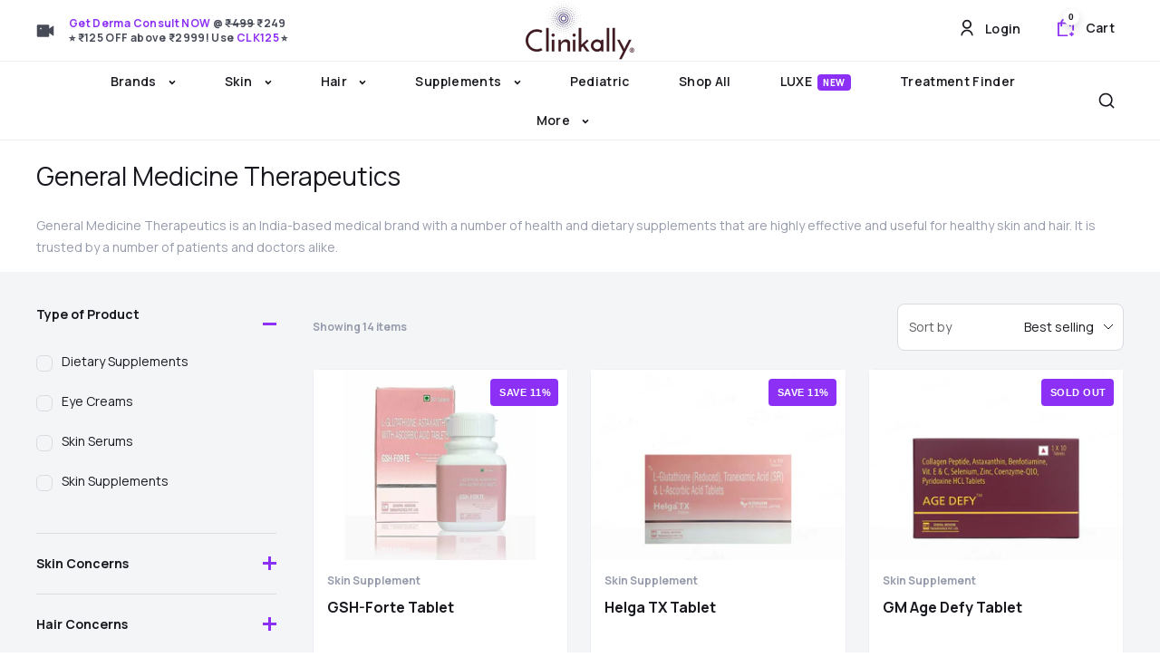

--- FILE ---
content_type: text/css
request_url: https://www.clinikally.com/cdn/shop/t/249/assets/boost-sd-custom.css?v=1769209384596
body_size: -432
content:
@media (min-width: 768px){body.boost-sd__search-opening{position:initial;overflow:initial!important}}:root{--boostsd-product-title-font-family: Manrope !important}.boost-sd__product-title,.boost-sd__format-currency,.boost-sd__product-label-text,.boost-sd__button,.boost-sd__btn-add-to-cart,.jdgm-prev-badge__text{font-family:Manrope!important}.boost-sd__product-link,.boost-sd__product-info{height:100%}.boost-sd__product-link .boost-sd__button{align-self:flex-end}
/*# sourceMappingURL=/cdn/shop/t/249/assets/boost-sd-custom.css.map?v=1769209384596 */


--- FILE ---
content_type: text/javascript; charset=utf-8
request_url: https://www.clinikally.com/products/clinikally-foaming-face-wash.js
body_size: 867
content:
{"id":7520427114743,"title":"Clinikally Foaming Face Wash","handle":"clinikally-foaming-face-wash","description":"\u003cp\u003eClinikally Foaming Face Wash is crafted with a blend of Dermawhite WF and natural extracts like Licorice, Papaya, and Guava, offering an advanced brightening formula. This unique cleanser combines deep hydration, lasting up to 72 hours, with the nourishment of a mineral complex, ensuring skin stays hydrated and radiant. Enhanced with Sodium Laureth Sulphate for thorough cleansing, Niacinamide for skin barrier improvement, and Hyaluronic Acid for intense moisture, it is designed to leave skin bright, hydrated, and soft with every wash.\u003c\/p\u003e","published_at":"2024-03-18T11:56:24+05:30","created_at":"2022-02-07T18:08:16+05:30","vendor":"Clinikally","type":"Skin Cleanser","tags":["Antioxidant","Cart Slider","cleanse","Cleanse Skin","Cleansers","Cleansing Foam","clinikally","Clinikally Foaming Face Wash","CTMP-SCL","Damage Protection","discount_sitewide","face cleanser","Face Wash","facewash","Facial Cleansing","foaming face wash","Foaming Facewash","gwp-eligible","label_doctor-choice","location-59840397475-instock","location-62830280867-outofstock","location-62844895395-outofstock","location-63571001507-outofstock","location-70206292215-outofstock","location-71636877559-outofstock","makeup removal","On Sale","Pigmentation","show_low-stock-message","Skin","Skin Care","Skin Cleanser","Skincare","Top Rated","Vitamin E"],"price":91900,"price_min":91900,"price_max":177900,"available":true,"price_varies":true,"compare_at_price":99900,"compare_at_price_min":99900,"compare_at_price_max":199800,"compare_at_price_varies":true,"variants":[{"id":42574295400695,"title":"100 ml","option1":"100 ml","option2":null,"option3":null,"sku":"CLKLY-FRMG-FSH-100ML","requires_shipping":true,"taxable":true,"featured_image":{"id":37952720601335,"product_id":7520427114743,"position":1,"created_at":"2022-09-20T15:28:22+05:30","updated_at":"2022-09-26T17:05:33+05:30","alt":"Clinikally Foaming Face Wash","width":3750,"height":2813,"src":"https:\/\/cdn.shopify.com\/s\/files\/1\/0532\/0998\/9283\/products\/unhide_ClinikallyFoamingFaceWash_900_w_x675_h_-02_1.jpg?v=1664192133","variant_ids":[42574295400695]},"available":true,"name":"Clinikally Foaming Face Wash - 100 ml","public_title":"100 ml","options":["100 ml"],"price":91900,"weight":0,"compare_at_price":99900,"inventory_management":"shopify","barcode":"8908020209026","featured_media":{"alt":"Clinikally Foaming Face Wash","id":30532291002615,"position":1,"preview_image":{"aspect_ratio":1.333,"height":2813,"width":3750,"src":"https:\/\/cdn.shopify.com\/s\/files\/1\/0532\/0998\/9283\/products\/unhide_ClinikallyFoamingFaceWash_900_w_x675_h_-02_1.jpg?v=1664192133"}},"quantity_rule":{"min":1,"max":null,"increment":1},"quantity_price_breaks":[],"requires_selling_plan":false,"selling_plan_allocations":[]},{"id":42785748418807,"title":"2 x 100 ml","option1":"2 x 100 ml","option2":null,"option3":null,"sku":"CLKLY-FRMG-FSH-VPO2","requires_shipping":true,"taxable":true,"featured_image":{"id":36988897853687,"product_id":7520427114743,"position":9,"created_at":"2022-05-11T18:00:54+05:30","updated_at":"2023-01-05T18:59:03+05:30","alt":"Clinikally Foaming Face Wash","width":2659,"height":1994,"src":"https:\/\/cdn.shopify.com\/s\/files\/1\/0532\/0998\/9283\/products\/ClinikallyFoamingFaceWash_Packof2__01.jpg?v=1672925343","variant_ids":[42785748418807]},"available":true,"name":"Clinikally Foaming Face Wash - 2 x 100 ml","public_title":"2 x 100 ml","options":["2 x 100 ml"],"price":177900,"weight":0,"compare_at_price":199800,"inventory_management":"shopify","barcode":"","featured_media":{"alt":"Clinikally Foaming Face Wash","id":29555087442167,"position":9,"preview_image":{"aspect_ratio":1.334,"height":1994,"width":2659,"src":"https:\/\/cdn.shopify.com\/s\/files\/1\/0532\/0998\/9283\/products\/ClinikallyFoamingFaceWash_Packof2__01.jpg?v=1672925343"}},"quantity_rule":{"min":1,"max":null,"increment":1},"quantity_price_breaks":[],"requires_selling_plan":false,"selling_plan_allocations":[]}],"images":["\/\/cdn.shopify.com\/s\/files\/1\/0532\/0998\/9283\/products\/unhide_ClinikallyFoamingFaceWash_900_w_x675_h_-02_1.jpg?v=1664192133","\/\/cdn.shopify.com\/s\/files\/1\/0532\/0998\/9283\/products\/FFW-BeforeAfter.gif?v=1672925343","\/\/cdn.shopify.com\/s\/files\/1\/0532\/0998\/9283\/products\/unhide_ClinikallyFoamingFaceWash_900_w_x675_h_-05_1.jpg?v=1672925343","\/\/cdn.shopify.com\/s\/files\/1\/0532\/0998\/9283\/products\/unhide_ClinikallyFoamingFaceWash_900_w_x675_h_-07_1.jpg?v=1672925343","\/\/cdn.shopify.com\/s\/files\/1\/0532\/0998\/9283\/products\/unhide_ClinikallyFoamingFaceWash_900_w_x675_h_-06_1.jpg?v=1672925343","\/\/cdn.shopify.com\/s\/files\/1\/0532\/0998\/9283\/products\/unhide_ClinikallyFoamingFaceWash_900_w_x675_h_-03_1.jpg?v=1672925343","\/\/cdn.shopify.com\/s\/files\/1\/0532\/0998\/9283\/products\/FoamingFaceWash.png?v=1672925343","\/\/cdn.shopify.com\/s\/files\/1\/0532\/0998\/9283\/products\/unhide_ClinikallyFoamingFaceWash_900_w_x675_h_-01_1.jpg?v=1672925343","\/\/cdn.shopify.com\/s\/files\/1\/0532\/0998\/9283\/products\/ClinikallyFoamingFaceWash_Packof2__01.jpg?v=1672925343","\/\/cdn.shopify.com\/s\/files\/1\/0532\/0998\/9283\/files\/Updated-Authenticity-Certificate_43f1ab82-bc97-4fc6-8ab9-649646a21735.jpg?v=1756207938"],"featured_image":"\/\/cdn.shopify.com\/s\/files\/1\/0532\/0998\/9283\/products\/unhide_ClinikallyFoamingFaceWash_900_w_x675_h_-02_1.jpg?v=1664192133","options":[{"name":"Pack","position":1,"values":["100 ml","2 x 100 ml"]}],"url":"\/products\/clinikally-foaming-face-wash","media":[{"alt":"Clinikally Foaming Face Wash","id":30532291002615,"position":1,"preview_image":{"aspect_ratio":1.333,"height":2813,"width":3750,"src":"https:\/\/cdn.shopify.com\/s\/files\/1\/0532\/0998\/9283\/products\/unhide_ClinikallyFoamingFaceWash_900_w_x675_h_-02_1.jpg?v=1664192133"},"aspect_ratio":1.333,"height":2813,"media_type":"image","src":"https:\/\/cdn.shopify.com\/s\/files\/1\/0532\/0998\/9283\/products\/unhide_ClinikallyFoamingFaceWash_900_w_x675_h_-02_1.jpg?v=1664192133","width":3750},{"alt":"Clinikally Foaming Face Wash","id":31530096623863,"position":2,"preview_image":{"aspect_ratio":1.333,"height":675,"width":900,"src":"https:\/\/cdn.shopify.com\/s\/files\/1\/0532\/0998\/9283\/products\/FFW-BeforeAfter.gif?v=1672925343"},"aspect_ratio":1.333,"height":675,"media_type":"image","src":"https:\/\/cdn.shopify.com\/s\/files\/1\/0532\/0998\/9283\/products\/FFW-BeforeAfter.gif?v=1672925343","width":900},{"alt":"Clinikally Foaming Face Wash","id":30532290904311,"position":3,"preview_image":{"aspect_ratio":1.333,"height":2813,"width":3750,"src":"https:\/\/cdn.shopify.com\/s\/files\/1\/0532\/0998\/9283\/products\/unhide_ClinikallyFoamingFaceWash_900_w_x675_h_-05_1.jpg?v=1672925343"},"aspect_ratio":1.333,"height":2813,"media_type":"image","src":"https:\/\/cdn.shopify.com\/s\/files\/1\/0532\/0998\/9283\/products\/unhide_ClinikallyFoamingFaceWash_900_w_x675_h_-05_1.jpg?v=1672925343","width":3750},{"alt":"Clinikally Foaming Face Wash","id":30532290838775,"position":4,"preview_image":{"aspect_ratio":1.333,"height":2813,"width":3750,"src":"https:\/\/cdn.shopify.com\/s\/files\/1\/0532\/0998\/9283\/products\/unhide_ClinikallyFoamingFaceWash_900_w_x675_h_-07_1.jpg?v=1672925343"},"aspect_ratio":1.333,"height":2813,"media_type":"image","src":"https:\/\/cdn.shopify.com\/s\/files\/1\/0532\/0998\/9283\/products\/unhide_ClinikallyFoamingFaceWash_900_w_x675_h_-07_1.jpg?v=1672925343","width":3750},{"alt":"Clinikally Foaming Face Wash","id":30532290871543,"position":5,"preview_image":{"aspect_ratio":1.333,"height":2813,"width":3750,"src":"https:\/\/cdn.shopify.com\/s\/files\/1\/0532\/0998\/9283\/products\/unhide_ClinikallyFoamingFaceWash_900_w_x675_h_-06_1.jpg?v=1672925343"},"aspect_ratio":1.333,"height":2813,"media_type":"image","src":"https:\/\/cdn.shopify.com\/s\/files\/1\/0532\/0998\/9283\/products\/unhide_ClinikallyFoamingFaceWash_900_w_x675_h_-06_1.jpg?v=1672925343","width":3750},{"alt":"Clinikally Foaming Face Wash","id":30532290969847,"position":6,"preview_image":{"aspect_ratio":1.333,"height":2813,"width":3750,"src":"https:\/\/cdn.shopify.com\/s\/files\/1\/0532\/0998\/9283\/products\/unhide_ClinikallyFoamingFaceWash_900_w_x675_h_-03_1.jpg?v=1672925343"},"aspect_ratio":1.333,"height":2813,"media_type":"image","src":"https:\/\/cdn.shopify.com\/s\/files\/1\/0532\/0998\/9283\/products\/unhide_ClinikallyFoamingFaceWash_900_w_x675_h_-03_1.jpg?v=1672925343","width":3750},{"alt":"Clinikally Foaming Face Wash","id":30138232865015,"position":7,"preview_image":{"aspect_ratio":1.335,"height":624,"width":833,"src":"https:\/\/cdn.shopify.com\/s\/files\/1\/0532\/0998\/9283\/products\/FoamingFaceWash.png?v=1672925343"},"aspect_ratio":1.335,"height":624,"media_type":"image","src":"https:\/\/cdn.shopify.com\/s\/files\/1\/0532\/0998\/9283\/products\/FoamingFaceWash.png?v=1672925343","width":833},{"alt":"Clinikally Foaming Face Wash","id":30532290773239,"position":8,"preview_image":{"aspect_ratio":1.333,"height":2813,"width":3750,"src":"https:\/\/cdn.shopify.com\/s\/files\/1\/0532\/0998\/9283\/products\/unhide_ClinikallyFoamingFaceWash_900_w_x675_h_-01_1.jpg?v=1672925343"},"aspect_ratio":1.333,"height":2813,"media_type":"image","src":"https:\/\/cdn.shopify.com\/s\/files\/1\/0532\/0998\/9283\/products\/unhide_ClinikallyFoamingFaceWash_900_w_x675_h_-01_1.jpg?v=1672925343","width":3750},{"alt":"Clinikally Foaming Face Wash","id":29555087442167,"position":9,"preview_image":{"aspect_ratio":1.334,"height":1994,"width":2659,"src":"https:\/\/cdn.shopify.com\/s\/files\/1\/0532\/0998\/9283\/products\/ClinikallyFoamingFaceWash_Packof2__01.jpg?v=1672925343"},"aspect_ratio":1.334,"height":1994,"media_type":"image","src":"https:\/\/cdn.shopify.com\/s\/files\/1\/0532\/0998\/9283\/products\/ClinikallyFoamingFaceWash_Packof2__01.jpg?v=1672925343","width":2659},{"alt":"Brand Authencity Certificate","id":53116212216055,"position":10,"preview_image":{"aspect_ratio":1.334,"height":1199,"width":1600,"src":"https:\/\/cdn.shopify.com\/s\/files\/1\/0532\/0998\/9283\/files\/Updated-Authenticity-Certificate_43f1ab82-bc97-4fc6-8ab9-649646a21735.jpg?v=1756207938"},"aspect_ratio":1.334,"height":1199,"media_type":"image","src":"https:\/\/cdn.shopify.com\/s\/files\/1\/0532\/0998\/9283\/files\/Updated-Authenticity-Certificate_43f1ab82-bc97-4fc6-8ab9-649646a21735.jpg?v=1756207938","width":1600}],"requires_selling_plan":false,"selling_plan_groups":[]}

--- FILE ---
content_type: text/javascript; charset=utf-8
request_url: https://www.clinikally.com/products/clinikally-hyaluronic-skinbooster-serum.js
body_size: 1480
content:
{"id":7681715568887,"title":"Clinikally Hyaluronic SkinBooster Serum","handle":"clinikally-hyaluronic-skinbooster-serum","description":"Clinikally Hyaluronic SkinBooster Serum is a deep hydrating face serum powered by advanced hyaluronic acid technology for plump, glass-skin radiance. Enriched with Epidermosil, ceramides, essential amino acids, Centella asiatica and licorice extract, it repairs the moisture barrier, soothes redness and improves elasticity for smoother, bouncier skin. The ultra-light, non-sticky texture absorbs instantly, making it perfect under sunscreen and makeup for all skin types, including sensitive. Dermatologist-formulated, paraben-free, sulphate-free, silicone-free and alcohol-free for daily hydration, glow boosting and barrier protection.","published_at":"2022-06-17T16:20:35+05:30","created_at":"2022-06-15T14:57:02+05:30","vendor":"Clinikally","type":"Skin Serum","tags":["Ageing","Anti-Ageing","Ceramide-3","Ceramides","clinikally","cruelty-free","CTMP-STR","Daily Care","Damage Protection","Damaged \u0026 Sensitive Skin","discount_sitewide","Dry Skin","Fine Lines","gwp-eligible","hyaluronic acid","Hyaluronic Acid Range","Hydrate Skin","hydrated","Hydrates","hydrating","hydrating skin serum","hydration","Hydration \/ Moisturization","Hydration \/ Mosturization","label_doctor-choice","location-59840397475-instock","location-62830280867-outofstock","location-62844895395-outofstock","location-63571001507-outofstock","location-70206292215-outofstock","location-71636877559-outofstock","Moisturisers","Moisturization","Moisturizers","Oily Skin","On Sale","rHsURSSVM3","Sensitive Skin","Skin","Skin Care","skin hydration","Skin Serum","Skin Serums","Skincare","Top Rated"],"price":98900,"price_min":98900,"price_max":195900,"available":true,"price_varies":true,"compare_at_price":109900,"compare_at_price_min":109900,"compare_at_price_max":219800,"compare_at_price_varies":true,"variants":[{"id":42937384141047,"title":"30 ml","option1":"30 ml","option2":null,"option3":null,"sku":"CLKLY-HYA-30ML","requires_shipping":true,"taxable":true,"featured_image":{"id":37952833618167,"product_id":7681715568887,"position":1,"created_at":"2022-09-20T15:35:51+05:30","updated_at":"2022-09-26T17:04:42+05:30","alt":"Clinikally Hyaluronic SkinBooster Serum","width":3750,"height":2813,"src":"https:\/\/cdn.shopify.com\/s\/files\/1\/0532\/0998\/9283\/products\/unhide_HyaluronicSkinBoosterSerum_900_w_x675_h_-02_1.jpg?v=1664192082","variant_ids":[42937384141047]},"available":true,"name":"Clinikally Hyaluronic SkinBooster Serum - 30 ml","public_title":"30 ml","options":["30 ml"],"price":98900,"weight":0,"compare_at_price":109900,"inventory_management":"shopify","barcode":"8908020209040","featured_media":{"alt":"Clinikally Hyaluronic SkinBooster Serum","id":30532404183287,"position":1,"preview_image":{"aspect_ratio":1.333,"height":2813,"width":3750,"src":"https:\/\/cdn.shopify.com\/s\/files\/1\/0532\/0998\/9283\/products\/unhide_HyaluronicSkinBoosterSerum_900_w_x675_h_-02_1.jpg?v=1664192082"}},"quantity_rule":{"min":1,"max":null,"increment":1},"quantity_price_breaks":[],"requires_selling_plan":false,"selling_plan_allocations":[]},{"id":42964165820663,"title":"2 x 30 ml","option1":"2 x 30 ml","option2":null,"option3":null,"sku":"CLKLY-HYA-VPO2","requires_shipping":true,"taxable":true,"featured_image":{"id":37256628666615,"product_id":7681715568887,"position":8,"created_at":"2022-06-23T17:16:37+05:30","updated_at":"2023-01-05T18:58:15+05:30","alt":"Clinikally Hyaluronic SkinBooster Serum","width":2662,"height":1996,"src":"https:\/\/cdn.shopify.com\/s\/files\/1\/0532\/0998\/9283\/products\/ClinikallyHyaluronicSkinBoosterSerum_Packof2__01.jpg?v=1672925295","variant_ids":[42964165820663]},"available":true,"name":"Clinikally Hyaluronic SkinBooster Serum - 2 x 30 ml","public_title":"2 x 30 ml","options":["2 x 30 ml"],"price":195900,"weight":0,"compare_at_price":219800,"inventory_management":"shopify","barcode":"","featured_media":{"alt":"Clinikally Hyaluronic SkinBooster Serum","id":29827221913847,"position":8,"preview_image":{"aspect_ratio":1.334,"height":1996,"width":2662,"src":"https:\/\/cdn.shopify.com\/s\/files\/1\/0532\/0998\/9283\/products\/ClinikallyHyaluronicSkinBoosterSerum_Packof2__01.jpg?v=1672925295"}},"quantity_rule":{"min":1,"max":null,"increment":1},"quantity_price_breaks":[],"requires_selling_plan":false,"selling_plan_allocations":[]}],"images":["\/\/cdn.shopify.com\/s\/files\/1\/0532\/0998\/9283\/products\/unhide_HyaluronicSkinBoosterSerum_900_w_x675_h_-02_1.jpg?v=1664192082","\/\/cdn.shopify.com\/s\/files\/1\/0532\/0998\/9283\/products\/HA-BeforeAfter.gif?v=1672925295","\/\/cdn.shopify.com\/s\/files\/1\/0532\/0998\/9283\/products\/unhide_HyaluronicSkinBoosterSerum_900_w_x675_h_-05_1.jpg?v=1672925295","\/\/cdn.shopify.com\/s\/files\/1\/0532\/0998\/9283\/products\/unhide_HyaluronicSkinBoosterSerum_900_w_x675_h_-06_1.jpg?v=1672925295","\/\/cdn.shopify.com\/s\/files\/1\/0532\/0998\/9283\/products\/unhide_HyaluronicSkinBoosterSerum_900_w_x675_h_-07_1.jpg?v=1672925295","\/\/cdn.shopify.com\/s\/files\/1\/0532\/0998\/9283\/products\/unhide_HyaluronicSkinBoosterSerum_900_w_x675_h_-03_1.jpg?v=1672925295","\/\/cdn.shopify.com\/s\/files\/1\/0532\/0998\/9283\/products\/User-Quote-HA.png?v=1672925295","\/\/cdn.shopify.com\/s\/files\/1\/0532\/0998\/9283\/products\/ClinikallyHyaluronicSkinBoosterSerum_Packof2__01.jpg?v=1672925295","\/\/cdn.shopify.com\/s\/files\/1\/0532\/0998\/9283\/products\/unhide_HyaluronicSkinBoosterSerum_900_w_x675_h_-01_1.jpg?v=1672925295","\/\/cdn.shopify.com\/s\/files\/1\/0532\/0998\/9283\/files\/Updated-Authenticity-Certificate_e5632ba8-a9fc-472e-a031-5ffc457d01e6.jpg?v=1756207953"],"featured_image":"\/\/cdn.shopify.com\/s\/files\/1\/0532\/0998\/9283\/products\/unhide_HyaluronicSkinBoosterSerum_900_w_x675_h_-02_1.jpg?v=1664192082","options":[{"name":"Pack","position":1,"values":["30 ml","2 x 30 ml"]}],"url":"\/products\/clinikally-hyaluronic-skinbooster-serum","media":[{"alt":"Clinikally Hyaluronic SkinBooster Serum","id":30532404183287,"position":1,"preview_image":{"aspect_ratio":1.333,"height":2813,"width":3750,"src":"https:\/\/cdn.shopify.com\/s\/files\/1\/0532\/0998\/9283\/products\/unhide_HyaluronicSkinBoosterSerum_900_w_x675_h_-02_1.jpg?v=1664192082"},"aspect_ratio":1.333,"height":2813,"media_type":"image","src":"https:\/\/cdn.shopify.com\/s\/files\/1\/0532\/0998\/9283\/products\/unhide_HyaluronicSkinBoosterSerum_900_w_x675_h_-02_1.jpg?v=1664192082","width":3750},{"alt":"Clinikally Hyaluronic SkinBooster Serum","id":31530087121143,"position":2,"preview_image":{"aspect_ratio":1.333,"height":675,"width":900,"src":"https:\/\/cdn.shopify.com\/s\/files\/1\/0532\/0998\/9283\/products\/HA-BeforeAfter.gif?v=1672925295"},"aspect_ratio":1.333,"height":675,"media_type":"image","src":"https:\/\/cdn.shopify.com\/s\/files\/1\/0532\/0998\/9283\/products\/HA-BeforeAfter.gif?v=1672925295","width":900},{"alt":"Clinikally Hyaluronic SkinBooster Serum","id":30532404281591,"position":3,"preview_image":{"aspect_ratio":1.333,"height":2813,"width":3750,"src":"https:\/\/cdn.shopify.com\/s\/files\/1\/0532\/0998\/9283\/products\/unhide_HyaluronicSkinBoosterSerum_900_w_x675_h_-05_1.jpg?v=1672925295"},"aspect_ratio":1.333,"height":2813,"media_type":"image","src":"https:\/\/cdn.shopify.com\/s\/files\/1\/0532\/0998\/9283\/products\/unhide_HyaluronicSkinBoosterSerum_900_w_x675_h_-05_1.jpg?v=1672925295","width":3750},{"alt":"Clinikally Hyaluronic SkinBooster Serum","id":30532404314359,"position":4,"preview_image":{"aspect_ratio":1.333,"height":2813,"width":3750,"src":"https:\/\/cdn.shopify.com\/s\/files\/1\/0532\/0998\/9283\/products\/unhide_HyaluronicSkinBoosterSerum_900_w_x675_h_-06_1.jpg?v=1672925295"},"aspect_ratio":1.333,"height":2813,"media_type":"image","src":"https:\/\/cdn.shopify.com\/s\/files\/1\/0532\/0998\/9283\/products\/unhide_HyaluronicSkinBoosterSerum_900_w_x675_h_-06_1.jpg?v=1672925295","width":3750},{"alt":"Clinikally Hyaluronic SkinBooster Serum","id":30532404347127,"position":5,"preview_image":{"aspect_ratio":1.333,"height":2813,"width":3750,"src":"https:\/\/cdn.shopify.com\/s\/files\/1\/0532\/0998\/9283\/products\/unhide_HyaluronicSkinBoosterSerum_900_w_x675_h_-07_1.jpg?v=1672925295"},"aspect_ratio":1.333,"height":2813,"media_type":"image","src":"https:\/\/cdn.shopify.com\/s\/files\/1\/0532\/0998\/9283\/products\/unhide_HyaluronicSkinBoosterSerum_900_w_x675_h_-07_1.jpg?v=1672925295","width":3750},{"alt":"Clinikally Hyaluronic SkinBooster Serum","id":30532404216055,"position":6,"preview_image":{"aspect_ratio":1.333,"height":2813,"width":3750,"src":"https:\/\/cdn.shopify.com\/s\/files\/1\/0532\/0998\/9283\/products\/unhide_HyaluronicSkinBoosterSerum_900_w_x675_h_-03_1.jpg?v=1672925295"},"aspect_ratio":1.333,"height":2813,"media_type":"image","src":"https:\/\/cdn.shopify.com\/s\/files\/1\/0532\/0998\/9283\/products\/unhide_HyaluronicSkinBoosterSerum_900_w_x675_h_-03_1.jpg?v=1672925295","width":3750},{"alt":"Clinikally Hyaluronic SkinBooster Serum","id":30180652712183,"position":7,"preview_image":{"aspect_ratio":1.335,"height":555,"width":741,"src":"https:\/\/cdn.shopify.com\/s\/files\/1\/0532\/0998\/9283\/products\/User-Quote-HA.png?v=1672925295"},"aspect_ratio":1.335,"height":555,"media_type":"image","src":"https:\/\/cdn.shopify.com\/s\/files\/1\/0532\/0998\/9283\/products\/User-Quote-HA.png?v=1672925295","width":741},{"alt":"Clinikally Hyaluronic SkinBooster Serum","id":29827221913847,"position":8,"preview_image":{"aspect_ratio":1.334,"height":1996,"width":2662,"src":"https:\/\/cdn.shopify.com\/s\/files\/1\/0532\/0998\/9283\/products\/ClinikallyHyaluronicSkinBoosterSerum_Packof2__01.jpg?v=1672925295"},"aspect_ratio":1.334,"height":1996,"media_type":"image","src":"https:\/\/cdn.shopify.com\/s\/files\/1\/0532\/0998\/9283\/products\/ClinikallyHyaluronicSkinBoosterSerum_Packof2__01.jpg?v=1672925295","width":2662},{"alt":"Clinikally Hyaluronic SkinBooster Serum","id":30532404150519,"position":9,"preview_image":{"aspect_ratio":1.333,"height":2813,"width":3750,"src":"https:\/\/cdn.shopify.com\/s\/files\/1\/0532\/0998\/9283\/products\/unhide_HyaluronicSkinBoosterSerum_900_w_x675_h_-01_1.jpg?v=1672925295"},"aspect_ratio":1.333,"height":2813,"media_type":"image","src":"https:\/\/cdn.shopify.com\/s\/files\/1\/0532\/0998\/9283\/products\/unhide_HyaluronicSkinBoosterSerum_900_w_x675_h_-01_1.jpg?v=1672925295","width":3750},{"alt":"Brand Authencity Certificate","id":53116218179831,"position":10,"preview_image":{"aspect_ratio":1.334,"height":1199,"width":1600,"src":"https:\/\/cdn.shopify.com\/s\/files\/1\/0532\/0998\/9283\/files\/Updated-Authenticity-Certificate_e5632ba8-a9fc-472e-a031-5ffc457d01e6.jpg?v=1756207953"},"aspect_ratio":1.334,"height":1199,"media_type":"image","src":"https:\/\/cdn.shopify.com\/s\/files\/1\/0532\/0998\/9283\/files\/Updated-Authenticity-Certificate_e5632ba8-a9fc-472e-a031-5ffc457d01e6.jpg?v=1756207953","width":1600}],"requires_selling_plan":false,"selling_plan_groups":[]}

--- FILE ---
content_type: text/javascript
request_url: https://www.clinikally.com/cdn/shop/t/249/assets/boost-sd-custom.js?v=1769209384596
body_size: 7791
content:
const updateProductItem=componentRegistry=>{componentRegistry.useComponentPlugin("ProductItem",{name:"Add logo to product img",enabled:!0,apply:()=>({afterRender(element){let productData=element.getParams().props.product;console.log("productData",productData);let productItem=document.querySelector('[data-product-id="'+productData.id+'"]');if(productData.tags.includes("label_doctor-choice")){const productBlock=document.querySelector(`.boost-sd__product-item[data-product-id='${productData.id}']`);if(productBlock){const targetDiv=productBlock.querySelector(".boost-sd__product-image-column--left");if(targetDiv){const newDiv=document.createElement("div");newDiv.className="custom-label-tag",newDiv.innerHTML=`<svg width="443" height="443" viewBox="0 0 443 443" fill="none" xmlns="http://www.w3.org/2000/svg">
<circle cx="221.5" cy="221.5" r="185.5" stroke="#28890F" stroke-width="72"/>
<g clip-path="url(#clip0_1808_3437)">
<path d="M307.861 67.5046C313.301 59.7998 318.397 52.722 324.019 44.8555C330.308 49.264 337.042 52.7018 342.017 57.818C346.061 61.9839 350.672 68.4348 350.167 73.3893C349.701 77.9191 342.745 81.8018 336.678 87.9494C335.04 92.9242 332.31 101.276 329.439 110.073C322.239 107.019 316.557 103.318 322.239 95.0475C328.508 85.907 325.556 80.4065 315.829 76.1193C312.108 81.2154 308.387 86.3316 303.999 92.3579C301.067 90.275 298.296 88.2932 294.919 85.907C299.408 79.5571 303.453 73.8342 307.861 67.5046ZM324.605 70.4773C328.893 72.3175 332.917 79.9211 337.831 73.0657C342.563 66.4732 334.838 64.4308 331.299 61.1547C330.43 60.3458 329.135 59.9818 326.729 58.7483C325.495 62.7928 324.484 66.1699 324.585 70.4773H324.605Z" fill="#F3F9F6"/>
<path d="M269.379 23.5617C292.999 29.224 299.753 51.4687 283.96 69.1026C277.286 76.5647 268.449 77.6769 260.016 74.7447C251.584 71.7922 244.829 65.6244 245.011 55.3716C245.295 39.1532 251.381 24.1684 269.379 23.5415M258.641 46.2311C258.116 48.1522 257.59 50.0733 257.084 52.0147C255.426 58.3645 256.902 63.5617 263.576 65.5637C270.593 67.6668 275.123 64.3503 277.185 57.5152C277.853 55.2907 278.419 53.0258 279.026 50.7811C281.007 43.501 281.675 36.1603 272.534 33.7134C264.02 31.4282 260.643 37.3736 258.621 46.2513L258.641 46.2311Z" fill="#F1F8F5"/>
<path d="M106.93 68.1313C111.885 72.1758 116.576 75.553 120.277 79.7997C129.074 89.9311 128.245 102.368 118.76 111.225C108.993 120.325 97.3245 120.164 87.375 110.558C79.9939 103.419 72.916 95.6945 76.3134 84.289C78.9625 75.4114 85.0697 69.0818 94.4933 67.3224C98.2345 66.6146 102.299 67.646 106.93 68.1516M107.072 83.3184C101.794 77.4943 95.8078 73.8745 89.1546 80.7097C82.7643 87.282 87.1526 92.9442 92.1071 98.0201C94.6753 100.649 97.0616 104.532 100.156 105.28C104.059 106.23 109.721 105.907 112.471 103.581C114.776 101.64 114.958 95.8563 114.251 92.1151C113.705 89.2638 110.287 86.9382 107.072 83.3184Z" fill="#F1F7F4"/>
<path d="M217.305 417.615C205.859 427.585 192.512 428.03 183.372 419.354C174.757 411.184 174.535 391.306 182.907 381.134C190.187 372.297 203.898 370.78 213.948 377.696C224.484 384.956 226.041 401.053 217.305 417.595M208.144 411.326C209.075 405.421 210.45 399.556 210.793 393.631C211.157 387.382 207.396 382.59 201.35 383.378C197.467 383.884 193.341 387.949 190.834 391.488C188.953 394.157 188.65 398.667 189.155 402.145C189.762 406.432 190.834 412.6 193.705 414.096C197.042 415.815 202.543 413.348 208.144 411.366V411.326Z" fill="#F1F8F5"/>
<path d="M35.3843 152.094C32.9778 143.581 42.1184 126.735 50.6725 122.266C59.3074 117.757 71.8049 120.507 81.3296 129.122C89.0748 136.119 90.0253 144.733 86.3448 153.935C83.999 159.819 80.8241 165.401 77.4065 172.377C63.453 165.684 49.7422 159.091 35.3641 152.094M48.1649 145.32C56.7392 149.526 65.3135 153.732 73.908 157.939C75.0202 157.433 76.1325 156.948 77.2447 156.442C76.8807 150.982 78.5996 143.136 75.6876 140.588C70.3286 135.937 62.4217 133.267 55.2225 132.317C53.0789 132.034 49.8029 140.204 48.1851 145.32H48.1649Z" fill="#F4F9F7"/>
<path d="M132.128 354.561C135.991 354.197 139.57 354.561 144.242 355.006C141.067 362.428 138.579 368.171 135.87 374.48C140.905 376.867 145.677 379.111 150.996 381.619C153.908 375.795 156.557 370.476 159.732 364.147C163.089 365.583 166.203 366.938 170.126 368.616C162.786 384.248 155.87 398.99 148.63 414.4C145.01 412.701 142.098 411.326 138.478 409.627C141.249 403.358 143.898 397.352 146.891 390.578C141.876 388.171 137.225 385.926 131.886 383.358C128.711 389.587 125.718 395.431 122.442 401.862C119.125 400.385 116.193 399.071 112.169 397.291C118.903 382.933 125.374 369.122 132.128 354.582V354.561Z" fill="#F2F8F5"/>
<path d="M408.732 147.626C406.426 151.832 404.202 155.29 402.058 158.586C390.653 152.115 406.77 136.24 388.954 132.58C388.954 137.514 388.408 142.166 389.055 146.655C391.118 161.296 388.995 166.574 379.146 169.284C370.552 171.63 363.211 166.554 358.155 154.764C353.383 143.662 355.344 136.928 367.7 129.547C367.215 135.411 366.447 139.597 366.669 143.723C366.851 147.504 367.518 151.529 369.116 154.885C369.945 156.625 373.322 157.13 375.547 158.182C376.578 155.917 378.56 153.611 378.479 151.387C378.297 146.736 375.587 141.802 376.558 137.595C377.771 132.337 380.582 125.199 384.647 123.46C388.813 121.68 397.306 123.743 400.38 127.221C404.849 132.317 406.163 140.184 408.752 147.646L408.732 147.626Z" fill="#F0F7F4"/>
<path d="M152.532 31.3068C162.825 30.7204 168.063 36.0995 172.168 44.2289C168.892 45.7052 166.182 46.9185 161.511 49.0014C160.035 46.8578 158.781 42.9347 156.516 42.2269C153.483 41.2967 148.852 41.7618 146.465 43.6223C144.079 45.4827 142.057 50.1339 142.643 53.0055C143.776 58.4655 146.021 64.1682 149.438 68.4958C151.582 71.2056 157.204 73.3088 160.358 72.4392C163.432 71.5899 165.535 66.7163 167.719 63.3796C169.762 60.2653 171.379 56.8477 174.17 51.7719C180.217 65.0985 178.235 74.2794 168.953 79.0722C162.947 82.1864 157.851 89.4058 148.609 83.238C136.395 75.0681 130.469 64.0267 131.198 50.2957C131.804 38.688 140.864 33.3493 152.512 31.2866L152.532 31.3068Z" fill="#F0F7F4"/>
<path d="M353.786 352.135C351.4 354.076 349.539 355.512 347.234 357.311C350.53 360.81 352.957 363.398 355.323 365.926C367.807 356.678 375.775 353.867 379.226 357.494C370.894 365.178 362.563 372.842 353.584 381.134C342.259 368.818 331.218 356.826 319.388 343.944C328.124 335.856 336.577 328.029 345.414 319.839C347.376 322.59 348.912 324.713 350.692 327.18C345.232 332.579 340.015 337.736 334.393 343.277C336.658 345.724 338.842 348.09 341.228 350.658C346.647 345.866 351.642 341.457 357.183 336.543C359.408 338.545 361.329 340.244 364.383 342.974C360.277 346.472 357.284 349.041 353.746 352.114L353.786 352.135Z" fill="#F0F7F4"/>
<path d="M294.131 388.798C297.428 395.734 301.189 400.709 309.177 397.696C316.315 395.006 317.63 389.769 314.293 382.974C317.589 381.437 320.259 380.204 322.908 378.97C328.752 390.456 326.083 399.314 315.304 405.259C302.928 412.115 291.3 408.94 284.425 396.847C275.021 380.305 276.356 368.394 288.469 360.669C300.056 353.267 310.269 355.633 320.299 370.558C314.839 370.558 309.986 372.054 307.761 370.254C302.766 366.23 297.488 364.531 293.606 369.102C291.057 372.094 291.644 377.979 291.442 382.59C291.361 384.369 292.979 386.23 294.131 388.798Z" fill="#F0F7F4"/>
<path d="M69.1955 362.166C64.7061 347.282 69.2763 336.463 83.1894 327.444C91.0357 322.368 100.803 323.055 108.508 329.223C119.145 337.757 120.115 347.646 110.894 359.516C108.447 357.474 106.041 355.472 103.29 353.187C106.991 346.918 109.398 340.871 101.936 336.321C94.6352 331.893 90.0245 336.645 85.5554 341.559C84.2005 343.055 82.704 344.431 81.3896 345.967C77.2238 350.821 75.6666 355.917 80.3582 361.336C85.5958 367.423 90.975 365.28 96.981 360.447C99.1853 362.772 101.228 364.916 104.18 368.01C99.9335 370.558 96.8597 373.429 93.3006 374.319C82.5018 377.07 75.4644 370.942 69.2157 362.166H69.1955Z" fill="#F2F8F5"/>
<path d="M216.031 46.3319C216.456 54.2389 216.799 61.2358 217.184 68.981C213.422 69.2641 210.268 69.5068 206.102 69.8102C205.07 56.2814 204.08 43.3592 203.048 29.7495H189.398C189.115 26.4331 188.892 23.703 188.609 20.4068C200.46 19.4563 211.44 18.1823 222.462 18.0003C224.949 17.9599 227.497 21.701 230.005 23.703C229.418 24.6131 228.852 25.5433 228.266 26.4533C224.079 27.0397 219.873 27.6262 214.899 28.3138C215.263 34.2187 215.606 39.8203 216.031 46.3319Z" fill="#F0F7F4"/>
<path d="M260.46 410.012C263.473 413.51 266.223 416.179 271.016 420.831C260.682 422.691 253.867 423.925 244.403 425.623C250.146 407.605 249.054 390.861 235.606 375.593C244.686 374.137 251.542 373.045 257.972 372.014C258.741 384.632 259.469 396.907 260.46 410.012Z" fill="#F3F9F6"/>
<path d="M360.905 104.289C364.768 98.4247 368.934 93.2477 373.868 87.1001C376.537 90.1537 378.741 92.7017 383.069 97.6764C374.576 100.508 367.882 102.752 360.905 104.309V104.289Z" fill="#EDF6F2"/>
<g clip-path="url(#clip1_1808_3437)">
<path d="M316.436 223.138C319.663 218.953 323 214.628 323 209.331C323 204.034 319.661 199.708 316.436 195.524C314.208 192.637 312.105 189.909 311.534 187.378C310.925 184.681 311.694 181.046 312.439 177.528C313.514 172.44 314.627 167.179 312.425 162.583C310.182 157.899 305.349 155.481 300.676 153.143C297.377 151.492 294.26 149.932 292.602 147.843C290.927 145.732 290.101 142.309 289.228 138.688C288 133.602 286.731 128.343 282.723 125.119C278.734 121.914 273.373 121.832 268.187 121.753C264.47 121.697 260.958 121.643 258.517 120.457C256.155 119.309 253.965 116.617 251.648 113.768C248.328 109.685 244.894 105.462 239.812 104.298C234.922 103.178 230.107 105.429 225.452 107.605C222.183 109.134 218.801 110.713 216.004 110.713C213.207 110.713 209.825 109.134 206.556 107.605C201.899 105.431 197.084 103.18 192.196 104.298C187.114 105.46 183.68 109.683 180.36 113.768C178.041 116.619 175.853 119.311 173.491 120.457C171.05 121.643 167.539 121.697 163.823 121.753C158.639 121.832 153.278 121.914 149.289 125.119C145.279 128.343 144.01 133.602 142.782 138.688C141.909 142.309 141.082 145.732 139.408 147.843C137.75 149.932 134.633 151.492 131.334 153.143C126.661 155.481 121.828 157.901 119.585 162.583C117.381 167.181 118.494 172.442 119.571 177.528C120.314 181.046 121.083 184.683 120.474 187.378C119.903 189.911 117.8 192.637 115.572 195.524C112.337 199.71 109 204.036 109 209.331C109 214.626 112.338 218.953 115.564 223.138C117.792 226.025 119.895 228.753 120.466 231.284C121.075 233.98 120.306 237.617 119.563 241.133C118.488 246.221 117.375 251.482 119.577 256.079C121.82 260.76 126.653 263.18 131.326 265.518C134.625 267.17 137.742 268.73 139.4 270.819C141.075 272.93 141.901 276.352 142.774 279.974C144.002 285.06 145.271 290.319 149.279 293.542C153.122 296.63 158.237 296.819 163.24 296.901L151.058 336.694C150.705 337.85 151.043 339.11 151.926 339.93C152.81 340.749 154.085 340.986 155.201 340.535L185.546 328.295L203.79 355.607C204.376 356.483 205.35 356.996 206.38 356.996C206.53 356.996 206.684 356.984 206.836 356.962C208.026 356.785 209.009 355.935 209.363 354.779L215.998 333.101L222.635 354.779C222.989 355.935 223.972 356.785 225.162 356.962C225.314 356.984 225.466 356.996 225.618 356.996C226.648 356.996 227.622 356.483 228.208 355.607L246.452 328.295L276.805 340.535C277.921 340.984 279.194 340.749 280.08 339.93C280.963 339.11 281.301 337.85 280.948 336.694L268.766 296.901C273.768 296.821 278.88 296.63 282.721 293.544C286.731 290.321 288 285.062 289.228 279.976C290.101 276.352 290.927 272.932 292.602 270.821C294.26 268.732 297.377 267.172 300.676 265.52C305.349 263.182 310.182 260.762 312.425 256.081C314.629 251.482 313.516 246.221 312.441 241.135C311.698 237.617 310.929 233.982 311.536 231.286C312.107 228.753 314.21 226.027 316.438 223.14L316.436 223.138ZM205.324 346.647L189.32 322.686C188.499 321.457 186.936 320.971 185.57 321.522L158.951 332.259L169.682 297.207C171.107 297.386 172.406 297.683 173.487 298.208C175.849 299.354 178.039 302.048 180.356 304.898C183.676 308.981 187.11 313.203 192.192 314.367C197.082 315.487 201.897 313.237 206.552 311.06C209.821 309.532 213.203 307.952 216 307.952C216.372 307.952 216.753 307.984 217.142 308.036L205.322 346.647H205.324ZM246.43 321.524C245.064 320.973 243.501 321.459 242.68 322.688L226.676 346.649L219.265 322.442L223.082 309.976C223.871 310.326 224.663 310.696 225.45 311.062C229.253 312.839 233.163 314.665 237.13 314.665C238.021 314.665 238.915 314.574 239.81 314.369C244.892 313.207 248.326 308.985 251.646 304.9C253.963 302.05 256.153 299.356 258.515 298.21C259.598 297.685 260.899 297.388 262.328 297.209L273.059 332.263L246.432 321.526L246.43 321.524ZM305.448 229.893C304.534 233.936 305.448 238.262 306.333 242.445C307.231 246.685 308.077 250.69 306.802 253.353C305.487 256.098 301.799 257.943 297.895 259.897C294.132 261.779 290.242 263.727 287.721 266.903C285.185 270.101 284.156 274.369 283.159 278.495C282.135 282.744 281.167 286.755 278.825 288.637C276.504 290.504 272.416 290.565 268.09 290.631C266.866 290.649 265.633 290.673 264.407 290.734C264.342 290.738 264.279 290.738 264.214 290.744C261.262 290.902 258.365 291.306 255.803 292.549C252.198 294.3 249.462 297.665 246.815 300.918C244.04 304.331 241.417 307.556 238.425 308.241C235.614 308.883 231.951 307.172 228.075 305.361C226.095 304.436 224.08 303.499 222.029 302.798C222.023 302.798 222.019 302.795 222.013 302.793C222.009 302.793 222.003 302.793 221.997 302.789C220.032 302.12 218.036 301.67 215.998 301.67C211.823 301.67 207.807 303.547 203.923 305.361C200.047 307.172 196.384 308.881 193.573 308.241C190.581 307.556 187.958 304.331 185.183 300.918C182.536 297.665 179.8 294.3 176.195 292.549C173.635 291.306 170.74 290.902 167.79 290.744C167.727 290.736 167.664 290.736 167.601 290.734C166.371 290.673 165.134 290.649 163.908 290.631C159.582 290.565 155.496 290.504 153.173 288.635C150.831 286.753 149.863 282.742 148.839 278.493C147.842 274.367 146.813 270.099 144.277 266.901C141.756 263.725 137.866 261.777 134.103 259.895C130.199 257.941 126.513 256.096 125.196 253.353C123.921 250.69 124.767 246.685 125.665 242.445C126.548 238.262 127.464 233.938 126.55 229.893C125.673 226.001 123.038 222.589 120.492 219.286C117.79 215.784 115.238 212.477 115.238 209.333C115.238 206.189 117.79 202.882 120.492 199.38C123.038 196.079 125.673 192.664 126.55 188.772C127.464 184.727 126.55 180.403 125.665 176.221C124.767 171.981 123.921 167.975 125.196 165.313C126.511 162.567 130.199 160.723 134.103 158.769C137.864 156.886 141.756 154.938 144.277 151.761C146.813 148.563 147.842 144.295 148.839 140.168C149.864 135.92 150.831 131.909 153.173 130.026C155.496 128.16 159.582 128.098 163.908 128.033C168.138 127.969 172.513 127.901 176.195 126.114C179.8 124.363 182.536 120.999 185.183 117.745C187.958 114.333 190.581 111.107 193.573 110.423C193.986 110.329 194.417 110.286 194.866 110.286C197.465 110.286 200.616 111.758 203.923 113.302C207.807 115.117 211.823 116.993 215.998 116.993C220.173 116.993 224.189 115.117 228.073 113.302C231.949 111.491 235.612 109.78 238.423 110.423C241.415 111.107 244.038 114.333 246.813 117.745C249.46 120.999 252.196 124.363 255.801 126.114C259.484 127.903 263.858 127.969 268.088 128.033C272.415 128.098 276.5 128.16 278.823 130.026C281.165 131.909 282.134 135.922 283.157 140.168C284.154 144.295 285.183 148.563 287.719 151.761C290.24 154.938 294.13 156.884 297.893 158.767C301.797 160.721 305.483 162.565 306.8 165.311C308.075 167.973 307.229 171.979 306.331 176.219C305.448 180.401 304.532 184.725 305.446 188.77C306.323 192.662 308.958 196.075 311.504 199.378C314.206 202.88 316.758 206.187 316.758 209.331C316.758 212.475 314.206 215.782 311.504 219.284C308.958 222.585 306.323 225.999 305.446 229.891L305.448 229.893Z" fill="#29333F"/>
<path d="M278.59 152.097C277.37 150.871 275.396 150.871 274.178 152.097L267.064 159.26C253.689 145.431 235.265 137.56 216.001 137.56C176.688 137.56 144.706 169.756 144.706 209.329C144.706 248.901 176.688 281.098 216.001 281.098C255.313 281.098 287.295 248.901 287.295 209.329C287.295 200.795 285.811 192.481 282.917 184.574L294.682 172.729C295.267 172.14 295.595 171.34 295.595 170.506C295.595 169.673 295.267 168.875 294.68 168.286L278.59 152.095V152.097ZM281.053 209.329C281.053 245.437 251.87 274.816 215.999 274.816C180.127 274.816 150.944 245.439 150.944 209.329C150.944 173.218 180.127 143.841 215.999 143.841C233.604 143.841 250.439 151.048 262.649 163.703L211.504 215.193L183.319 186.82C182.734 186.231 181.94 185.901 181.113 185.901C180.287 185.901 179.492 186.233 178.907 186.822L162.824 203.019C161.606 204.245 161.606 206.235 162.824 207.46L209.3 254.246C209.885 254.835 210.679 255.165 211.508 255.165C212.336 255.165 213.128 254.833 213.714 254.244L278.005 189.519C280.017 195.892 281.053 202.532 281.053 209.329ZM277.109 181.536C277.098 181.548 277.084 181.561 277.072 181.573L211.506 247.58L169.443 205.238L181.115 193.484L209.3 221.856C209.885 222.445 210.679 222.776 211.506 222.776C212.332 222.776 213.127 222.445 213.712 221.854L276.384 158.759L288.06 170.508L277.108 181.534L277.109 181.536Z" fill="#29333F"/>
<path d="M311.506 219.284C314.206 215.782 316.756 212.475 316.756 209.325C316.756 206.175 314.204 202.878 311.506 199.374C308.962 196.075 306.325 192.659 305.444 188.765C304.531 184.719 305.452 180.402 306.333 176.215C307.231 171.975 308.081 167.969 306.802 165.307C305.483 162.567 301.801 160.721 297.893 158.765C294.134 156.88 290.24 154.932 287.719 151.759C285.183 148.563 284.154 144.291 283.163 140.166C282.134 135.918 281.167 131.905 278.827 130.02C276.502 128.152 272.415 128.096 268.092 128.027C263.864 127.963 259.488 127.901 255.805 126.11C252.202 124.359 249.462 120.999 246.817 117.739C244.04 114.331 241.419 111.104 238.423 110.421C235.614 109.776 231.955 111.49 228.079 113.294C224.193 115.117 220.177 116.985 216.002 116.985C211.827 116.985 207.811 115.117 203.925 113.294C200.618 111.754 197.465 110.278 194.868 110.278C194.415 110.278 193.987 110.326 193.573 110.419C190.585 111.102 187.956 114.329 185.187 117.738C182.542 120.997 179.804 124.357 176.199 126.108C172.517 127.899 168.14 127.961 163.912 128.025C159.584 128.094 155.494 128.15 153.177 130.018C150.837 131.903 149.863 135.916 148.841 140.164C147.842 144.287 146.813 148.559 144.277 151.757C141.756 154.928 137.872 156.876 134.103 158.763C130.203 160.719 126.513 162.563 125.202 165.305C123.923 167.967 124.773 171.973 125.671 176.213C126.552 180.4 127.466 184.717 126.552 188.763C125.679 192.659 123.042 196.073 120.498 199.372C117.792 202.874 115.24 206.181 115.24 209.323C115.24 212.465 117.792 215.778 120.498 219.282C123.042 222.581 125.679 225.997 126.552 229.883C127.466 233.928 126.552 238.254 125.671 242.441C124.773 246.681 123.923 250.686 125.202 253.341C126.513 256.089 130.203 257.935 134.103 259.891C137.863 261.767 141.756 263.715 144.277 266.897C146.813 270.093 147.842 274.365 148.841 278.49C149.863 282.738 150.829 286.751 153.177 288.635C155.494 290.496 159.582 290.559 163.912 290.629C165.138 290.645 166.369 290.669 167.603 290.731C167.666 290.731 167.727 290.731 167.79 290.739C170.74 290.896 173.641 291.304 176.201 292.545C179.804 294.296 182.536 297.657 185.189 300.916C187.958 304.325 190.587 307.552 193.575 308.235C196.392 308.879 200.051 307.166 203.927 305.351C207.811 303.537 211.829 301.66 216.004 301.66C218.04 301.66 220.036 302.116 222.003 302.783H222.019C222.019 302.783 222.027 302.791 222.035 302.791C224.086 303.489 226.099 304.432 228.081 305.351C231.959 307.166 235.618 308.877 238.425 308.235C241.421 307.552 244.042 304.323 246.819 300.916C249.464 297.657 252.202 294.296 255.807 292.545C258.367 291.304 261.268 290.896 264.218 290.739C264.281 290.731 264.342 290.731 264.413 290.731C265.639 290.667 266.87 290.645 268.096 290.629C272.419 290.559 276.506 290.496 278.831 288.635C281.171 286.751 282.138 282.738 283.159 278.49C284.158 274.367 285.187 270.095 287.723 266.897C290.244 263.723 294.136 261.777 297.897 259.891C301.805 257.935 305.487 256.091 306.806 253.341C308.085 250.686 307.235 246.681 306.337 242.441C305.456 238.254 304.535 233.928 305.448 229.883C306.329 225.995 308.966 222.579 311.51 219.282L311.506 219.284ZM294.679 172.729L282.914 184.572C285.808 192.479 287.298 200.789 287.298 209.325C287.298 248.898 255.313 281.096 216.002 281.096C176.691 281.096 144.706 248.898 144.706 209.325C144.706 169.752 176.691 137.554 216.002 137.554C235.264 137.554 253.69 145.431 267.062 159.252L274.178 152.091C275.395 150.865 277.376 150.865 278.593 152.091L294.679 168.284C295.264 168.873 295.6 169.675 295.6 170.506C295.6 171.338 295.264 172.14 294.679 172.729Z" fill="#3E76A8"/>
<path d="M217.141 308.034L205.323 346.639L189.322 322.678C188.496 321.453 186.934 320.967 185.57 321.516L158.951 332.251L169.678 297.201C171.105 297.382 172.408 297.681 173.485 298.198C175.849 299.344 178.033 302.038 180.358 304.89C183.673 308.973 187.106 313.199 192.192 314.361C197.084 315.475 201.897 313.231 206.554 311.054C209.823 309.522 213.201 307.944 216.002 307.944C216.368 307.944 216.751 307.976 217.141 308.03V308.034Z" fill="#3E76A8"/>
<path d="M273.061 332.253L246.428 321.519C245.062 320.969 243.503 321.455 242.685 322.681L226.676 346.642L219.266 322.438L223.08 309.974C223.877 310.32 224.664 310.688 225.452 311.058C229.251 312.833 233.159 314.664 237.13 314.664C238.02 314.664 238.917 314.57 239.814 314.365C244.892 313.203 248.326 308.977 251.648 304.894C253.965 302.043 256.157 299.351 258.513 298.202C259.598 297.683 260.901 297.387 262.328 297.206L273.063 332.255L273.061 332.253Z" fill="#3E76A8"/>
<path d="M288.061 170.506L277.108 181.531C277.093 181.547 277.085 181.555 277.069 181.571L211.507 247.578L169.442 205.233L181.112 193.478L209.299 221.852C209.884 222.441 210.68 222.771 211.507 222.771C212.333 222.771 213.129 222.441 213.715 221.852L276.383 158.758L288.061 170.506Z" fill="#7DBC93"/>
<path d="M281.056 209.327C281.056 245.435 251.871 274.814 216.002 274.814C180.132 274.814 150.947 245.435 150.947 209.327C150.947 173.218 180.132 143.837 216.002 143.837C233.601 143.837 250.436 151.046 262.654 163.697L211.509 215.191L183.322 186.817C182.737 186.228 181.941 185.897 181.114 185.897C180.288 185.897 179.492 186.228 178.906 186.817L162.821 203.009C161.603 204.243 161.603 206.229 162.821 207.455L209.301 254.236C209.886 254.825 210.682 255.163 211.509 255.163C212.335 255.163 213.132 254.825 213.717 254.236L278.008 189.517C280.02 195.886 281.058 202.53 281.058 209.323L281.056 209.327Z" fill="#AFC7E8"/>
</g>
</g>
<defs>
<clipPath id="clip0_1808_3437">
<rect width="373.73" height="407.623" fill="white" transform="translate(35 18)"/>
</clipPath>
<clipPath id="clip1_1808_3437">
<rect width="214" height="253" fill="white" transform="translate(109 104)"/>
</clipPath>
</defs>
</svg>`,targetDiv.appendChild(newDiv)}}}productData.tags.includes("Offline Store Contact")&&productItem.querySelector(".boost-sd__button").remove();const fromTextElement=productItem.querySelector(".boost-sd__product-price-content span");fromTextElement&&fromTextElement.textContent.includes("From")&&(fromTextElement.textContent=fromTextElement.textContent.replace("From","").trim());const priceWrapper=productItem.querySelector(".boost-sd__product-price-content"),comparePrice=priceWrapper.querySelector(".boost-sd__format-currency--price-compare"),regularPrice=priceWrapper.querySelector(".boost-sd__format-currency:not(.boost-sd__format-currency--price-compare)");if(comparePrice&&regularPrice&&priceWrapper.insertBefore(comparePrice,regularPrice),productItem.querySelector(".boost-sd__product-label--sale")){var saleLabel=productItem.querySelector(".boost-sd__product-label--sale").innerHTML;saleLabel.includes("SAVE 0%")&&(productItem.querySelector(".boost-sd__product-label--sale").style.display="none")}}})})};window.__BoostCustomization__=(window.__BoostCustomization__??[]).concat([updateProductItem]);
//# sourceMappingURL=/cdn/shop/t/249/assets/boost-sd-custom.js.map?v=1769209384596


--- FILE ---
content_type: text/javascript; charset=utf-8
request_url: https://www.clinikally.com/web-pixels@fcfee988w5aeb613cpc8e4bc33m6693e112/web-pixel-1561985271@b689500a5f33f32a696b1a9f9b506bb5/sandbox/worker.modern.js
body_size: -641
content:
importScripts('https://www.clinikally.com/cdn/wpm/sfcfee988w5aeb613cpc8e4bc33m6693e112m.js');
globalThis.shopify = self.webPixelsManager.createShopifyExtend('1561985271', 'APP');
importScripts('/web-pixels/strict/app/web-pixel-1561985271@b689500a5f33f32a696b1a9f9b506bb5.js');
